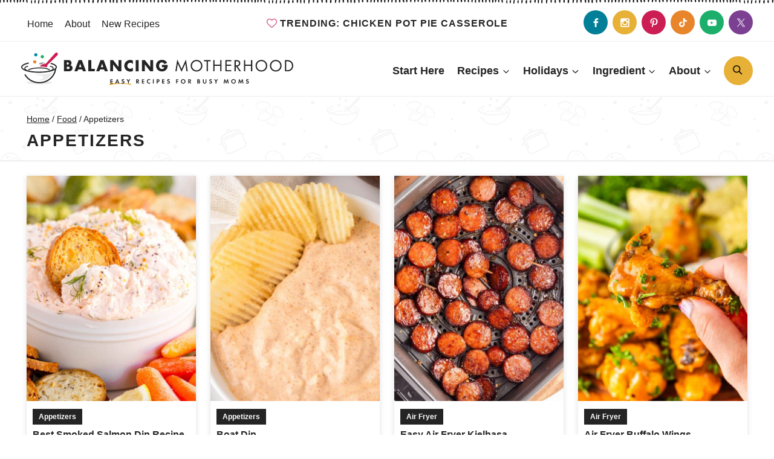

--- FILE ---
content_type: image/svg+xml
request_url: https://balancingmotherhood.com/wp-content/themes/pmdbalancekadence/images/pattern.svg
body_size: 6015
content:
<?xml version="1.0" encoding="utf-8"?>
<!-- Generator: Adobe Illustrator 27.2.0, SVG Export Plug-In . SVG Version: 6.00 Build 0)  -->
<svg version="1.1" id="Layer_1" xmlns="http://www.w3.org/2000/svg" xmlns:xlink="http://www.w3.org/1999/xlink" x="0px" y="0px"
	 viewBox="0 0 430 425" style="enable-background:new 0 0 430 425;" xml:space="preserve">
<style type="text/css">
	.st0{fill-rule:evenodd;clip-rule:evenodd;}
	.st1{fill:#010101;}
</style>
<g>
	<g>
		<g>
			<g>
				<path class="st0" d="M144.9,49.5c0.8-0.2,1.5-0.5,2.2-0.9c0.9-0.4,1.8-0.9,2.6-1.5c0.6-0.4,1.2-0.9,1.7-1.3
					c1.4-1.3,2.5-3.1,2.1-5.1c-0.4-1.6-1.6-2.9-3-3.7c-1.7-1-3.7-1.6-5.6-1.9c-0.6-0.1-1.2,0.3-1.3,1c-0.1,0.6,0.3,1.2,1,1.3
					c1.6,0.2,3.3,0.7,4.7,1.6c0.8,0.5,1.7,1.3,1.9,2.2c0.2,1.1-0.7,2.2-1.4,2.9c-0.4,0.4-0.9,0.8-1.4,1.1c-0.7,0.5-1.4,0.9-2.2,1.3
					c-0.6,0.3-1.3,0.6-1.9,0.7c-0.6,0.2-1,0.8-0.8,1.4C143.6,49.3,144.2,49.7,144.9,49.5"/>
				<path class="st0" d="M86,47.3c-0.6-0.2-1.3-0.4-1.9-0.7c-0.8-0.4-1.5-0.8-2.2-1.3c-0.5-0.3-1-0.7-1.4-1.1
					c-0.7-0.7-1.6-1.8-1.4-2.9c0.2-1,1.1-1.7,1.9-2.2c1.4-0.9,3.1-1.3,4.7-1.6c0.6-0.1,1.1-0.7,1-1.3c-0.1-0.6-0.7-1.1-1.3-1
					c-1.9,0.3-4,0.9-5.6,1.9c-1.4,0.9-2.6,2.1-3,3.7c-0.4,2,0.7,3.8,2.1,5.1c0.5,0.5,1.1,0.9,1.7,1.3c0.8,0.6,1.7,1.1,2.6,1.5
					c0.7,0.3,1.5,0.7,2.2,0.9c0.6,0.2,1.3-0.2,1.4-0.8C87,48.1,86.6,47.4,86,47.3"/>
				<path d="M160.2,41.4c-0.9,10.5-5.6,19.9-12.9,26.8c-8.1,7.7-19.2,12.5-31.4,12.5c-8,0-15.6-2.1-22.1-5.6
					C87,71.4,81.4,66,77.4,59.5c-0.4-0.7-0.2-1.7,0.5-2.1c0.7-0.4,1.7-0.2,2.1,0.5c3.6,6,8.9,11,15.2,14.4
					c6.1,3.3,13.1,5.3,20.6,5.3c11.4,0,21.8-4.4,29.3-11.6c6.2-6,10.5-13.8,11.7-22.6C158.1,42.8,159.2,42.1,160.2,41.4"/>
				<path d="M146.4,30.2c-0.8-0.2-1.2-1-1-1.8c0.2-0.8,1-1.2,1.8-1c4.5,1.3,8.1,2.8,10.6,4.6c2.7,1.9,4.2,4,4.2,6.4
					c0,4.4-5.5,8.3-14.3,10.9c-8.3,2.5-19.8,4-32.4,4c-12.6,0-24.1-1.5-32.4-4c-8.8-2.6-14.3-6.4-14.3-10.9c0-2.7,1.9-5.1,5.2-7.1
					c3.1-1.9,7.7-3.6,13.2-4.9c0.8-0.2,1.6,0.3,1.8,1.1c0.2,0.8-0.3,1.6-1.1,1.8c-5.2,1.2-9.4,2.8-12.3,4.5
					c-2.4,1.5-3.8,3.1-3.8,4.6c0,3,4.7,5.8,12.2,8.1c8.1,2.4,19.2,3.9,31.6,3.9c12.4,0,23.5-1.5,31.6-3.9c7.5-2.2,12.2-5.1,12.2-8.1
					c0-1.3-1-2.7-2.9-4C153.9,32.8,150.5,31.4,146.4,30.2"/>
			</g>
		</g>
		<path d="M88.3,46.5c-0.6,0.3-1.3,0.1-1.6-0.4c-0.3-0.6-0.1-1.3,0.4-1.6c5.9-3.3,17.9-5.2,29.5-5.2c10.8,0,21.5,1.6,26.6,5.3
			c0.5,0.4,0.7,1.1,0.3,1.6c-0.4,0.5-1.1,0.7-1.6,0.3c-4.7-3.3-14.9-4.8-25.3-4.8C105.4,41.7,93.9,43.4,88.3,46.5"/>
		<g>
			<path class="st0" d="M115.8,30.8c0-0.2,0-0.3,0-0.4c0.1-0.6,0.5-1,0.9-1.4c0.3-0.3,0.6-0.5,1-0.7c1.2-0.8,2.6-1.2,4-1.6
				c1.3-0.3,2.5-0.5,3.8-0.6c0.1,0,0.2,0,0.3,0c0.1,0,0.1,0.1,0.1,0.1c0,0.1,0,0.2,0,0.2c-0.1,0.1-0.3,0.1-0.4,0.2
				c-1.2,0.4-2.7,0.6-3.9,1.1c-1.3,0.4-2.3,1-3.4,1.7c-0.4,0.3-0.8,0.9-1.2,1.1C116.5,30.7,116.2,30.8,115.8,30.8z"/>
			<g>
				<path class="st0" d="M118.4,31.4c0-0.1-0.1-0.2-0.1-0.3c0-0.1,0.1-0.2,0.2-0.2c0.8-0.8,1.7-1.3,2.7-1.8c2-0.9,4.1-1.4,6.2-1.6
					c1.1-0.1,2.2-0.1,3.3-0.2c0.4,0,0.6,0.1,0.5,0.2c0,0.2-0.3,0.2-0.4,0.3c-0.7,0.1-1.5,0.2-2.2,0.3c-1.9,0.3-3.9,0.6-5.6,1.3
					c-1.2,0.5-2.2,1.2-3.3,1.6c-0.3,0.1-0.6,0.2-0.9,0.3C118.6,31.4,118.5,31.4,118.4,31.4z"/>
			</g>
		</g>
		<circle cx="106.7" cy="6.1" r="4.1"/>
		<circle cx="103.9" cy="24.7" r="4.1"/>
		<circle cx="123.7" cy="11.1" r="4.1"/>
		<path d="M136.5,39c-4.5-1.3-9.5-2-14.8-2l-1.6,0c-0.7,0-1.5,0-2.3,0.1c0,0,0,0,0,0c-0.1,0-0.2-0.1-0.2-0.1c0,0,0-0.1,0-0.2
			c0.4-0.6,0.8-1.2,1.5-2c2.7-3,6.5-4.8,10.5-4.8l0.2,0c0.1,0,0.2,0,0.3,0c1.5,0,3-0.7,4-1.9c10.2-12,23.5-26.5,23.6-26.6
			c0.7-0.8,1.8-1.3,2.9-1.3c1.4,0,2.7,0.8,3.5,2.1c0.8,1.5,0.5,3.4-0.8,4.6c-0.1,0.1-13.8,14.1-25.4,25c-1.2,1.1-1.8,2.8-1.6,4.5
			C136.6,37.4,136.6,38.1,136.5,39z"/>
	</g>
	<path d="M314.9,32.8c-0.4-0.2-1,0-1.2,0.4c-0.2,0.4,0,1,0.4,1.2c1.5,0.8,2.8,2,3.8,3.5c2.1,3.2,2.3,7.3,0.4,12.1
		c-0.2,0.5,0,1,0.5,1.1s1,0,1.1-0.5c2.6-6.7,1.1-11.2-0.6-13.7C318.3,35.2,316.7,33.8,314.9,32.8L314.9,32.8z"/>
	<path d="M325.4,37.2c0.4-1.7,1.2-3.3,2.4-4.6c0.3-0.3,0.3-0.9,0-1.2c-0.3-0.3-0.9-0.3-1.2,0c-1.4,1.5-2.4,3.3-2.9,5.3
		c-1.4,5.5,1.4,10.2,4,13.2c0.3,0.4,0.9,0.4,1.2,0.1c0.4-0.3,0.4-0.9,0.1-1.2C325.8,44.9,324.5,41,325.4,37.2L325.4,37.2z"/>
	<path d="M374.6,45.4c0.7-1,1.2-2.3,0.8-3.7c0-0.2-0.2-0.4-0.3-0.5c-0.1-0.1-1.5-1.3-3.3-1.7c0.6-1.1,1.1-2.4,0.7-3.8
		c-0.1-0.3-0.2-0.5-0.5-0.6c-1.2-0.7-2.8-0.6-4-0.3c0.2-1.9-0.7-3.7-0.8-3.8c-0.1-0.2-0.2-0.3-0.4-0.4c-1.3-0.7-2.7-0.5-3.8-0.1
		c-0.2-2-1.7-3.8-1.8-3.9c-0.2-0.2-0.4-0.3-0.7-0.3c-1.5-0.1-3.1,0.9-4.2,1.8c-1.2-3-3.8-3.8-5.2-3.7c-0.3,0-0.5,0.1-0.7,0.3
		c-0.1,0.1-1.9,2.3-3.4,6c-1.9,4.8-2.3,10.1-1,15.1c0.4,1.5,0,3.1-1.1,4.3c-0.4,0.4-0.8,0.7-1.3,1c-1.8-1.7-5.8-5-12.2-7.6
		c-1.8-0.7-3.1-2.3-3.4-4.3l0-0.1c-0.3-1.9,0.4-3.8,1.9-5.1c7.2-6.1,9.6-11.9,9.7-12.1c0.1-0.3,0.1-0.7-0.1-1
		c-0.8-1.1-3-2.7-6.1-1.9c0-1.4-0.1-3.3-1.2-4.4c-0.2-0.2-0.4-0.3-0.7-0.3c-0.1,0-2.5-0.1-4.2,1c-0.4-1.1-1.1-2.3-2.4-2.9
		c-0.2-0.1-0.4-0.1-0.6-0.1c-0.1,0-2,0.4-3.4,1.6c-0.5-1.1-1.3-2.4-2.5-2.9c-0.3-0.1-0.5-0.1-0.8,0c-1.3,0.6-2.1,1.9-2.7,3
		c-1.4-1.3-3.3-1.7-3.4-1.7c-0.2,0-0.4,0-0.6,0.1c-1.4,0.6-2.1,1.8-2.4,2.9c-1.7-1.1-4-1-4.2-1c-0.3,0-0.5,0.1-0.7,0.3
		c-1,1.1-1.2,3-1.2,4.4c-3.1-0.9-5.3,0.7-6.1,1.9c-0.2,0.2-0.2,0.5-0.2,0.8c0,0.1,0.6,2.9,2.6,6.4c2.6,4.5,6.6,8,11.3,10.1
		c2.3,1,3.4,3.6,2.4,6c-0.3,0.6-0.7,1.2-1.2,1.7c-3.8,3.4-6.4,7.9-7.5,12.8c-0.9,3.8-0.6,6.6-0.6,6.7c0,0.3,0.2,0.5,0.4,0.7
		c1.1,0.8,3.7,1.7,6.4,0c0.4,1.3,1.1,3.1,2.4,3.8c0.2,0.1,0.3,0.1,0.5,0.1c0.1,0,0.2,0,0.2,0c0.1,0,2.4-0.6,3.7-2.2
		c0.7,1,1.7,1.9,3.2,2.1c0.2,0,0.4,0,0.6-0.1c0.1-0.1,1.8-1,2.8-2.6c0.7,0.8,1.7,1.6,2.8,1.9c-0.1,1.2,0,2.8,0.8,4.1
		c0.1,0.2,0.3,0.3,0.4,0.4c0.1,0,1.9,0.8,3.8,0.6c-0.2,1.2-0.3,2.8,0.5,4c0.1,0.2,0.4,0.4,0.6,0.4c1.4,0.3,2.7-0.3,3.7-1
		c0.4,1.8,1.8,3.2,1.8,3.2c0.1,0.1,0.3,0.2,0.5,0.3c1.4,0.3,2.7-0.3,3.7-1c0.8,1.9,2.8,3.1,2.9,3.2c0.2,0.1,0.5,0.2,0.7,0.1
		c1.5-0.3,2.7-1.8,3.5-2.9c2.1,2.5,4.8,2.4,6.1,2c0.3-0.1,0.6-0.4,0.6-0.7c0.1-0.3,1.4-6.6-1.2-16c-0.5-1.9,0-3.9,1.3-5.3l0,0
		c1.3-1.4,3.3-2,5.1-1.6c9.2,1.9,15.3,0.3,15.5,0.2c0.3-0.1,0.6-0.3,0.7-0.7c0.4-1.3,0.3-4-2.3-6c1.1-0.8,2.5-2.1,2.7-3.6
		c0-0.3,0-0.5-0.2-0.7C377.8,48,376.5,46,374.6,45.4L374.6,45.4z M328,62.5c-0.4,0.2-0.7,0.6-0.6,1.1c0.1,0.7,0.2,2.6-0.5,3.6
		c-1.2-0.4-2.3-2-2.7-2.6c-0.3-0.5-0.9-0.6-1.4-0.4c-0.3,0.2-0.5,0.5-0.5,0.8c0,1.4-1.5,2.5-2.1,2.9c-1.5-0.4-2.3-2.7-2.3-2.7
		c-0.2-0.5-0.7-0.8-1.2-0.7c-0.4,0.1-0.7,0.5-0.7,1c0,1.4-1.8,2.2-2.6,2.5c-0.8-0.8-1.3-2.7-1.5-3.8c-0.1-0.5-0.6-0.9-1.1-0.8
		c-0.2,0-0.4,0.1-0.6,0.3c-2.1,2.1-4,1.6-4.8,1.2c-0.1-2.1,0.1-10.8,7.4-17.3c2.7-2.4,3-6.5,0.6-9.2c-0.6-0.7-1.5-1.3-2.4-1.7
		c-4.4-1.9-7.9-5-10.4-9.2c-1-1.7-1.8-3.5-2.3-5.3c0.3-0.3,0.6-0.5,1-0.6c1.1-0.5,2.5-0.4,3.9,0.3c0.5,0.3,1.1,0.1,1.3-0.4
		c0.1-0.2,0.1-0.4,0.1-0.6c-0.2-1.1-0.2-3.1,0.3-4.1c0.9,0,2.9,0.3,3.2,1.6c0.2,0.5,0.7,0.8,1.2,0.7c0.4-0.1,0.7-0.5,0.7-1
		c0,0,0-2.4,1.3-3.3c0.7,0.2,2.4,0.8,2.8,2.1c0.2,0.5,0.7,0.8,1.3,0.6c0.3-0.1,0.6-0.4,0.6-0.7c0.2-0.7,0.8-2.5,1.8-3.3
		c0.9,0.8,1.5,2.6,1.6,3.3c0.1,0.5,0.6,0.9,1.1,0.8c0.4-0.1,0.7-0.3,0.8-0.7c0.5-1.4,2.1-2,2.8-2.1c1.3,0.8,1.3,3.3,1.4,3.3
		c0,0.6,0.4,1,1,1c0.4,0,0.8-0.3,1-0.7c0.4-1.3,2.3-1.6,3.2-1.6c0.5,1,0.5,3,0.3,4.1c-0.1,0.5,0.3,1.1,0.8,1.1c0.2,0,0.4,0,0.6-0.1
		c2.6-1.3,4.1-0.4,4.8,0.2c-0.8,1.5-3.4,6.1-8.9,10.8c-2,1.7-2.9,4.3-2.5,6.9l0,0.1c0.4,2.6,2.2,4.8,4.6,5.8
		c6.9,2.9,10.9,6.6,12.1,7.8c-0.2,0.3-0.4,0.6-0.6,0.8c-0.9,0.8-2.2,1.1-3.9,0.8c-0.5-0.1-1.1,0.3-1.2,0.8c0,0.2,0,0.4,0.1,0.6
		c0.5,1,1.1,2.9,0.9,4c-0.9,0.2-2.8,0.6-3.6-0.6c-0.3-0.5-0.9-0.6-1.4-0.3c-0.4,0.2-0.5,0.7-0.4,1.1c0,0,0.7,2.4-0.3,3.5
		c-0.7,0-2.5-0.1-3.4-1.2C328.9,62.5,328.4,62.4,328,62.5L328,62.5z M373,51.6c-0.5,0.3-0.7,0.9-0.4,1.4c0.1,0.2,0.3,0.3,0.5,0.4
		c2.6,1.2,2.8,3,2.8,3.9c-1.7,0.3-6.9,1.1-14-0.4c-2.6-0.5-5.2,0.3-7,2.2l0,0c-1.8,1.9-2.5,4.6-1.8,7.2c2,7.2,1.5,12.6,1.3,14.4
		c-0.9,0.1-2.7,0-4.1-2.6c-0.3-0.5-0.9-0.7-1.3-0.4c-0.2,0.1-0.3,0.3-0.4,0.4c-0.4,0.9-1.5,2.6-2.6,3.2c-0.7-0.5-2.2-1.9-1.8-3.2
		c0.2-0.5-0.1-1.1-0.6-1.3c-0.4-0.1-0.9,0-1.1,0.4c0,0-1.4,2-3,1.9c-0.5-0.6-1.5-2-1.1-3.4c0.1-0.5-0.2-1.1-0.7-1.2
		c-0.4-0.1-0.7,0-1,0.3c-0.5,0.5-1.9,1.7-3.1,1.8c-0.4-1.2,0.2-3.1,0.4-3.7c0.2-0.5,0-1.1-0.6-1.3c-0.3-0.1-0.7-0.1-1,0.1
		c-1.2,0.9-2.9,0.4-3.6,0.1c-0.6-1.3-0.3-3.1-0.1-3.9c0.4-0.8,0.7-1.6,0.7-2.5c1.7,0.8,3.6,0.6,3.7,0.5c0.2,0,0.4-0.1,0.5-0.2
		c1.1-1,1.4-2.3,1.5-3.5c1.9,0.5,4.1-0.3,4.3-0.3c0.2-0.1,0.4-0.3,0.6-0.5c0.6-1.4,0.2-3.2-0.2-4.5c3.3-0.1,4.9-2.3,5.3-3.6
		c0.1-0.2,0.1-0.4,0-0.6c2.5-1.5,3.7-4.5,3-7.3c-1.2-4.6-0.9-9.3,0.9-13.8c0.7-1.8,1.7-3.5,2.8-5.1c0.4,0.1,0.8,0.2,1.1,0.4
		c1.1,0.6,1.8,1.7,2.1,3.3c0.1,0.5,0.6,0.9,1.2,0.8c0.2,0,0.4-0.1,0.5-0.3c0.8-0.8,2.3-2.1,3.4-2.3c0.5,0.7,1.5,2.4,0.7,3.5
		c-0.3,0.4-0.2,1.1,0.2,1.4c0.4,0.3,0.8,0.2,1.2,0c0,0,2-1.5,3.4-1c0.3,0.7,0.8,2.4,0.1,3.6c-0.3,0.5-0.2,1.1,0.3,1.4
		c0.3,0.2,0.7,0.2,1,0.1c0.6-0.3,2.5-0.9,3.7-0.6c0,1.2-1.2,2.7-1.6,3.2c-0.4,0.4-0.3,1,0.1,1.4c0.3,0.2,0.7,0.3,1,0.2
		c1.4-0.5,2.9,0.5,3.4,0.9c0.1,1.5-1.7,3.1-1.8,3.1c-0.4,0.3-0.5,1-0.2,1.4c0.3,0.3,0.7,0.5,1.2,0.3c1.3-0.5,2.7,0.9,3.3,1.6
		C375.5,49.9,374,51.1,373,51.6L373,51.6z"/>
	<path d="M350.7,48.6c0.5-1.8,0.6-3.7,0.3-5.6c-0.1-0.5-0.6-0.8-1.1-0.7c-0.5,0.1-0.8,0.6-0.7,1c0.3,1.6,0.2,3.2-0.3,4.7
		c-1,3.5-3.6,6-7.8,7.6c-0.5,0.2-0.7,0.7-0.5,1.1s0.7,0.7,1.1,0.5l0,0C347.7,55.2,349.9,51.4,350.7,48.6z"/>
	<path d="M359.3,51.4c-2-0.2-4.1,0.2-6,1c-5.1,2.3-7.2,7.4-7.9,11.2c-0.1,0.5,0.2,0.9,0.7,1c0.1,0,0.1,0,0.2,0
		c0.4,0,0.8-0.3,0.9-0.7c1-5,3.3-8.4,6.8-10c1.6-0.7,3.4-1,5.1-0.9c0.5,0.1,0.9-0.3,1-0.8C360.1,51.9,359.8,51.5,359.3,51.4
		L359.3,51.4z"/>
	<g>
		<path d="M80.8,197.1c-0.3-1.2-1.4-2-2.5-2c-11.5-0.7-13.9-6.5-14.4-9c-0.2-1.3-1.3-2.2-2.6-2.3c-0.7,0-1.4-0.1-2.1-0.2
			c-2.2-14.4-14.6-25.1-29.3-25.1c-16.3,0-29.6,13.3-29.6,29.6c0,10.6,5.7,20.4,14.9,25.7c3.4,15.4,17.2,26.5,33,26.5
			c18.7,0,33.9-15.2,33.9-33.9C82.1,203.2,81.6,200.1,80.8,197.1L80.8,197.1z M3.1,188.1c0-14.8,12-26.8,26.8-26.8
			c12.9,0,23.8,9.1,26.3,21.5c-4.5-1.8-6.9-5.4-8.1-8.3c-0.5-1.1-1.6-1.8-2.9-1.7c-17.3,1.5-30.9,16.3-30.9,33.7
			c0,1.2,0.1,2.4,0.2,3.6C7.4,205.1,3.1,196.9,3.1,188.1z M48.2,237.4c-14.7,0-27.5-10.5-30.4-24.8c-0.4-2-0.6-4.1-0.6-6.2
			c0-15.9,12.4-29.5,28.3-30.9c1.6,4,5,9,12,10.6c0,0,0,0,0,0c0,0,0,0,0.1,0c1.1,0.3,2.3,0.4,3.5,0.5c0.6,3.1,3.5,10.4,17,11.2
			c0.8,2.8,1.2,5.6,1.2,8.5C79.3,223.5,65.3,237.4,48.2,237.4z"/>
		<path d="M66.6,197.9c-3.1,0-5.6,2.5-5.6,5.6c0,3.1,2.5,5.6,5.6,5.6c3.1,0,5.6-2.5,5.6-5.6C72.2,200.5,69.7,197.9,66.6,197.9z
			 M66.6,206.4c-1.6,0-2.8-1.3-2.8-2.8c0-1.6,1.3-2.8,2.8-2.8s2.8,1.3,2.8,2.8C69.4,205.1,68.1,206.4,66.6,206.4z"/>
		<path d="M42.6,193.7c0-3.1-2.5-5.6-5.6-5.6s-5.6,2.5-5.6,5.6c0,3.1,2.5,5.6,5.6,5.6S42.6,196.8,42.6,193.7z M34.1,193.7
			c0-1.6,1.3-2.8,2.8-2.8c1.6,0,2.8,1.3,2.8,2.8c0,1.6-1.3,2.8-2.8,2.8C35.4,196.5,34.1,195.3,34.1,193.7z"/>
		<path d="M46.8,203.6c-2.3,0-4.2,1.9-4.2,4.2c0,2.3,1.9,4.2,4.2,4.2c2.3,0,4.2-1.9,4.2-4.2C51,205.5,49.1,203.6,46.8,203.6z
			 M46.8,209.2c-0.8,0-1.4-0.6-1.4-1.4c0-0.8,0.6-1.4,1.4-1.4s1.4,0.6,1.4,1.4C48.2,208.6,47.6,209.2,46.8,209.2z"/>
		<path d="M21.4,175.4c2.3,0,4.2-1.9,4.2-4.2c0-2.3-1.9-4.2-4.2-4.2s-4.2,1.9-4.2,4.2C17.2,173.5,19.1,175.4,21.4,175.4z
			 M21.4,169.7c0.8,0,1.4,0.6,1.4,1.4s-0.6,1.4-1.4,1.4s-1.4-0.6-1.4-1.4S20.7,169.7,21.4,169.7z"/>
		<path d="M58.1,214.9c-2.3,0-4.2,1.9-4.2,4.2s1.9,4.2,4.2,4.2c2.3,0,4.2-1.9,4.2-4.2S60.4,214.9,58.1,214.9z M58.1,220.5
			c-0.8,0-1.4-0.6-1.4-1.4s0.6-1.4,1.4-1.4s1.4,0.6,1.4,1.4S58.9,220.5,58.1,220.5z"/>
		<path d="M41.2,219.1c-3.1,0-5.6,2.5-5.6,5.6c0,3.1,2.5,5.6,5.6,5.6s5.6-2.5,5.6-5.6C46.8,221.6,44.3,219.1,41.2,219.1z
			 M41.2,227.6c-1.6,0-2.8-1.3-2.8-2.8c0-1.6,1.3-2.8,2.8-2.8c1.6,0,2.8,1.3,2.8,2.8C44,226.3,42.7,227.6,41.2,227.6z"/>
		<circle cx="53.9" cy="195.1" r="1.4"/>
		<circle cx="32.7" cy="169.7" r="1.4"/>
		<circle cx="8.7" cy="182.4" r="1.4"/>
		<circle cx="29.9" cy="207.8" r="1.4"/>
		<circle cx="17.2" cy="181" r="1.4"/>
		<circle cx="13" cy="189.5" r="1.4"/>
	</g>
	<path d="M324,172.9c-0.6,8.4,2.1,16.8,7.5,23.3c6.4,7.7,15.6,12.2,24.6,12c5.5,0,10.7,2.4,14.2,6.7l0.9,1.1l0,0
		c0.7,0.8,1.7,1.2,2.7,1l6.2,7.6c-2.2,3-2,7.2,0.4,10c2.6,3.4,7.4,4.1,10.8,1.6c1.3-1.1,2.1-2.5,2.4-4.2c1.7,0,3.3-0.5,4.6-1.5
		c3.1-2.9,3.4-7.8,0.5-10.9c-2.3-3-6.3-3.9-9.7-2.4l-6.2-7.5c0.4-1,0.2-2.1-0.4-2.9l-0.9-1.1c-3.5-4.2-5-9.8-3.9-15.2
		c1.9-8.8-0.7-18.7-7.1-26.4c-10.5-12.7-27.8-15.8-38.5-6.9C327.4,161,324.5,166.8,324,172.9L324,172.9z M387.8,219.8
		c0.5,0.6,1.3,0.7,1.9,0.2c2.3-1.6,5.4-1,7,1.2c1.9,2,1.8,5.2-0.2,7.1c-1.1,0.8-2.5,1.1-3.8,0.8c-0.4-0.1-0.8,0-1.2,0.3
		c-0.3,0.3-0.5,0.7-0.5,1.1c0.1,1.4-0.5,2.7-1.5,3.5c-2.3,1.6-5.4,1-7-1.2c-1.9-2-1.8-5.2,0.2-7.1c0.6-0.5,0.7-1.3,0.2-1.9l-6.7-8.2
		l4.8-4L387.8,219.8z M368.6,165.7c5,5.9,7.5,13.5,7,21.3c-0.1,1-0.2,1.9-0.5,2.9c-1.3,6.2,0.4,12.7,4.4,17.5l0.9,1.1
		c0,0.1,0,0.2,0,0.2l-6.9,5.7c-0.1,0.1-0.2,0.1-0.2,0c0,0,0,0,0,0l-0.9-1.1c-4-4.9-10-7.8-16.3-7.7c-8.2,0.2-16.5-3.9-22.4-11
		c-9.5-11.6-9.4-27.4,0.2-35.3C343.5,151.2,359.1,154.2,368.6,165.7L368.6,165.7z"/>
	<path d="M349.6,161.7l1.4,0.1c0.7,0.1,1.4-0.5,1.5-1.2s-0.5-1.4-1.2-1.5l-1.4-0.1c-0.7-0.1-1.4,0.5-1.5,1.2
		S348.9,161.6,349.6,161.7z"/>
	<path d="M353.4,164.8c-0.1,0.7,0.5,1.4,1.2,1.5l1.4,0.1c0.7,0.1,1.4-0.5,1.5-1.2c0.1-0.7-0.5-1.4-1.2-1.5l-1.4-0.1
		C354.2,163.5,353.5,164,353.4,164.8z"/>
	<path d="M342.6,163.7c-0.1,0.7,0.5,1.4,1.2,1.5l1.4,0.1c0.7,0.1,1.4-0.5,1.5-1.2s-0.5-1.4-1.2-1.5l-1.4-0.1
		C343.3,162.4,342.7,163,342.6,163.7z"/>
	<ellipse cx="425.9" cy="63.9" rx="3.1" ry="3.2"/>
	<ellipse cx="68.2" cy="142.1" rx="5.1" ry="5.2"/>
	<ellipse cx="271.5" cy="185.3" rx="3.1" ry="3.2"/>
	<ellipse cx="265.9" cy="289.5" rx="5.1" ry="5.2"/>
	<ellipse cx="151.7" cy="184" rx="3.1" ry="3.2"/>
	<ellipse cx="378.3" cy="134.3" rx="5.1" ry="5.2"/>
	<ellipse cx="260.5" cy="25.1" rx="3.1" ry="3.2"/>
	<ellipse cx="162" cy="121.7" rx="4.1" ry="4.2"/>
	<ellipse cx="416.1" cy="288.7" rx="3.1" ry="3.2"/>
	<ellipse cx="29.3" cy="16.8" rx="5.1" ry="5.2"/>
	<ellipse cx="5.4" cy="97.1" rx="3.1" ry="3.2"/>
	<ellipse cx="73.8" cy="277.6" rx="5.1" ry="5.2"/>
	<ellipse cx="335.4" cy="243.7" rx="3.1" ry="3.2"/>
	<path class="st1" d="M216.4,214.3c-2.2,0.1-4.1,1-5.6,2.6c-26,28.9-24.6,26.9-25,28.5l-27.2,7.7c-15.9,4.5-21.3,24.3-10,36.2
		c0,0,0.5,0.5,0.4,0.4c11.8,11.8,32.1,6.6,36.6-9.5l5.6-20c0.2-0.8-0.2-1.7-1.1-1.9c-0.8-0.2-1.7,0.2-1.9,1.1l-5.6,20
		c-3.2,11.4-16.2,17.2-26.8,11.7c12.7-0.1,22.1-9.5,27-21.1c0.3-0.8,0-1.7-0.8-2c-0.8-0.3-1.7,0-2,0.8c-5,11.8-14.3,20.4-27,19.1
		l32.7-32.7c0.6-0.6,0.6-1.6,0-2.2c-0.6-0.6-1.6-0.6-2.2,0L151,285.6c-1.4-13.5,8.6-23.1,21.2-27.8c0.8-0.3,1.2-1.2,0.9-2
		c-0.3-0.8-1.2-1.2-2-0.9c-12.6,4.7-23.2,14.3-23.3,27.8c-5.5-10.6,0.3-23.6,11.7-26.8l26.5-7.5c0.5,1.2,1.1,1.7,2.6,3.2
		c1.9,1.9,4.8,1.9,6.8,0.2l26.6-24C227.2,223.1,223.7,214.1,216.4,214.3L216.4,214.3z M219.8,225.6l-26.6,24
		c-0.7,0.7-1.9,0.6-2.6-0.1l-1.4-1.4c-0.7-0.7-0.7-1.8-0.1-2.6l24-26.6c1.8-2,5-2.1,6.9-0.2C221.9,220.6,221.8,223.8,219.8,225.6
		L219.8,225.6z M217.2,221.5c0.6,0.6,0.6,1.6,0,2.2c-1.7,1.7-1.9,2.1-2.8,2.1c-1.3,0-2-1.6-1.1-2.6l1.7-1.7
		C215.6,220.9,216.6,220.9,217.2,221.5L217.2,221.5z"/>
	<g>
		<g>
			<g>
				<path class="st1" d="M225.3,97.5c0-0.9-0.1-1.8-0.5-2.7c-1.4-3-4.9-4.3-7.8-2.9c-3,1.4-4.3,4.9-2.9,7.8c0.4,0.8,1,1.6,1.7,2.1
					c-12.5,6.5-22.8,15.2-20.1,20.9c0.4,0.8,1.4,1.2,2.2,0.8c0.1,0,0.1-0.1,0.2-0.1l55.4-25.5c0.8-0.4,1.2-1.4,0.8-2.2
					C251.7,90.1,238.5,92.2,225.3,97.5z M218.5,94.9c1.3-0.6,2.7,0,3.3,1.2c0.6,1.3,0,2.7-1.2,3.3c-1.3,0.6-2.7,0-3.3-1.2
					C216.7,97,217.2,95.5,218.5,94.9z M199.1,119.4c1.7-3.9,9.7-10.8,22.8-16.9l0,0.1c13.2-6.1,23.7-7.6,27.6-6.4L199.1,119.4z"/>
			</g>
		</g>
		<g>
			<g>
				<path class="st1" d="M206.8,128.5c-0.8,0.4-1.2,1.4-0.8,2.2l7.6,16.5c0.4,0.8,1.4,1.2,2.2,0.8s1.2-1.4,0.8-2.2l-7.6-16.5
					C208.7,128.5,207.7,128.1,206.8,128.5z"/>
			</g>
		</g>
		<g>
			<g>
				<path class="st1" d="M264.3,102.6l-5.7,2.6l-2-4.4c-0.4-0.8-1.4-1.2-2.2-0.8l-55.4,25.5c-0.8,0.4-1.2,1.4-0.8,2.2l2,4.4
					l-5.8,2.6c-0.8,0.4-1.2,1.4-0.8,2.2c0.4,0.8,1.4,1.2,2.2,0.8l5.8-2.7l10.4,22.7c3.1,6.8,9.1,7,13.7,4.9l39.8-18.3
					c6.8-3.1,7-9,5-13.4l-10.4-22.7l5.8-2.7c0.8-0.4,1.2-1.4,0.8-2.2C266.2,102.5,265.2,102.2,264.3,102.6z M267.4,132.3
					c1.3,2.8,1.7,6.6-3.3,9l-39.9,18.4c-2.4,1.1-6.7,2.1-9.2-3.2l-13.1-28.6l52.4-24.1L267.4,132.3z"/>
			</g>
		</g>
	</g>
	<g>
		<g>
			<g>
				<path class="st0" d="M96.4,374.2c0.8-0.2,1.5-0.5,2.2-0.9c0.9-0.4,1.8-0.9,2.6-1.5c0.6-0.4,1.2-0.9,1.7-1.3
					c1.4-1.3,2.5-3.1,2.1-5.1c-0.4-1.6-1.6-2.9-3-3.7c-1.7-1-3.7-1.6-5.6-1.9c-0.6-0.1-1.2,0.3-1.3,1c-0.1,0.6,0.3,1.2,1,1.3
					c1.6,0.2,3.3,0.7,4.7,1.6c0.8,0.5,1.7,1.3,1.9,2.2c0.2,1.1-0.7,2.2-1.4,2.9c-0.4,0.4-0.9,0.8-1.4,1.1c-0.7,0.5-1.4,0.9-2.2,1.3
					c-0.6,0.3-1.3,0.6-1.9,0.7c-0.6,0.2-1,0.8-0.8,1.4C95.1,374,95.8,374.4,96.4,374.2"/>
				<path class="st0" d="M37.5,372c-0.6-0.2-1.3-0.4-1.9-0.7c-0.8-0.4-1.5-0.8-2.2-1.3c-0.5-0.3-1-0.7-1.4-1.1
					c-0.7-0.7-1.6-1.8-1.4-2.9c0.2-1,1.1-1.7,1.9-2.2c1.4-0.9,3.1-1.3,4.7-1.6c0.6-0.1,1.1-0.7,1-1.3c-0.1-0.6-0.7-1.1-1.3-1
					c-1.9,0.3-4,0.9-5.6,1.9c-1.4,0.9-2.6,2.1-3,3.7c-0.4,2,0.7,3.8,2.1,5.1c0.5,0.5,1.1,0.9,1.7,1.3c0.8,0.6,1.7,1.1,2.6,1.5
					c0.7,0.3,1.5,0.7,2.2,0.9c0.6,0.2,1.3-0.2,1.4-0.8C38.5,372.8,38.2,372.1,37.5,372"/>
				<path d="M111.7,366.1c-0.9,10.5-5.6,19.9-12.9,26.8c-8.1,7.7-19.2,12.5-31.4,12.5c-8,0-15.6-2.1-22.1-5.6
					c-6.8-3.7-12.4-9.1-16.3-15.6c-0.4-0.7-0.2-1.7,0.5-2.1c0.7-0.4,1.7-0.2,2.1,0.5c3.6,6,8.9,11,15.2,14.4
					c6.1,3.3,13.1,5.3,20.6,5.3c11.4,0,21.8-4.4,29.3-11.6c6.2-6,10.5-13.8,11.7-22.6C109.6,367.5,110.8,366.9,111.7,366.1"/>
				<path d="M97.9,354.9c-0.8-0.2-1.2-1-1-1.8c0.2-0.8,1-1.2,1.8-1c4.5,1.3,8.1,2.8,10.6,4.6c2.7,1.9,4.2,4,4.2,6.4
					c0,4.4-5.5,8.3-14.3,10.9c-8.3,2.5-19.8,4-32.4,4c-12.6,0-24.1-1.5-32.4-4c-8.8-2.6-14.3-6.4-14.3-10.9c0-2.7,1.9-5.1,5.2-7.1
					c3.1-1.9,7.7-3.6,13.2-4.9c0.8-0.2,1.6,0.3,1.8,1.1c0.2,0.8-0.3,1.6-1.1,1.8c-5.2,1.2-9.4,2.8-12.3,4.5
					c-2.4,1.5-3.8,3.1-3.8,4.6c0,3,4.7,5.8,12.2,8.1c8.1,2.4,19.2,3.9,31.6,3.9c12.4,0,23.5-1.5,31.6-3.9c7.5-2.2,12.2-5.1,12.2-8.1
					c0-1.3-1-2.7-2.9-4C105.4,357.5,102.1,356.1,97.9,354.9"/>
			</g>
		</g>
		<path d="M39.9,371.3c-0.6,0.3-1.3,0.1-1.6-0.4c-0.3-0.6-0.1-1.3,0.4-1.6c5.9-3.3,17.9-5.2,29.5-5.2c10.8,0,21.5,1.6,26.6,5.3
			c0.5,0.4,0.7,1.1,0.3,1.6c-0.4,0.5-1.1,0.7-1.6,0.3c-4.7-3.3-14.9-4.8-25.3-4.8C56.9,366.4,45.4,368.1,39.9,371.3"/>
		<g>
			<path class="st0" d="M67.3,355.5c0-0.2,0-0.3,0-0.4c0.1-0.6,0.5-1,0.9-1.4c0.3-0.3,0.6-0.5,1-0.7c1.2-0.8,2.6-1.2,4-1.6
				c1.3-0.3,2.5-0.5,3.8-0.6c0.1,0,0.2,0,0.3,0c0.1,0,0.1,0.1,0.1,0.1c0,0.1,0,0.2,0,0.2c-0.1,0.1-0.3,0.1-0.4,0.2
				c-1.2,0.4-2.7,0.6-3.9,1.1c-1.3,0.4-2.3,1-3.4,1.7c-0.4,0.3-0.8,0.9-1.2,1.1C68.1,355.4,67.8,355.6,67.3,355.5z"/>
			<g>
				<path class="st0" d="M69.9,356.2c0-0.1-0.1-0.2-0.1-0.3c0-0.1,0.1-0.2,0.2-0.2c0.8-0.8,1.7-1.3,2.7-1.8c2-0.9,4.1-1.4,6.2-1.6
					c1.1-0.1,2.2-0.1,3.3-0.2c0.4,0,0.6,0.1,0.5,0.2c0,0.2-0.3,0.2-0.4,0.3c-0.7,0.1-1.5,0.2-2.2,0.3c-1.9,0.3-3.9,0.6-5.6,1.3
					c-1.2,0.5-2.2,1.2-3.3,1.6c-0.3,0.1-0.6,0.2-0.9,0.3C70.2,356.2,70.1,356.1,69.9,356.2z"/>
			</g>
		</g>
		<circle cx="58.2" cy="330.8" r="4.1"/>
		<circle cx="55.5" cy="349.4" r="4.1"/>
		<circle cx="75.2" cy="335.8" r="4.1"/>
		<path d="M88,363.7c-4.5-1.3-9.5-2-14.8-2l-1.6,0c-0.7,0-1.5,0-2.3,0.1c0,0,0,0,0,0c-0.1,0-0.2-0.1-0.2-0.1c0,0,0-0.1,0-0.2
			c0.4-0.6,0.8-1.2,1.5-2c2.7-3,6.5-4.8,10.5-4.8l0.2,0c0.1,0,0.2,0,0.3,0c1.5,0,3-0.7,4-1.9c10.2-12,23.5-26.5,23.6-26.6
			c0.7-0.8,1.8-1.3,2.9-1.3c1.4,0,2.7,0.8,3.5,2.1c0.8,1.5,0.5,3.4-0.8,4.6c-0.1,0.1-13.8,14.1-25.4,25c-1.2,1.1-1.8,2.8-1.6,4.5
			C88.1,362.1,88.2,362.8,88,363.7z"/>
	</g>
	<path d="M266.4,357.5c-0.4-0.2-1,0-1.2,0.4s0,1,0.4,1.2c1.5,0.8,2.8,2,3.8,3.5c2.1,3.2,2.3,7.3,0.4,12.1c-0.2,0.5,0,1,0.5,1.1
		c0.5,0.2,1,0,1.1-0.5c2.6-6.7,1.1-11.2-0.6-13.7C269.8,359.9,268.3,358.5,266.4,357.5L266.4,357.5z"/>
	<path d="M277,361.9c0.4-1.7,1.2-3.3,2.4-4.6c0.3-0.3,0.3-0.9,0-1.2c-0.3-0.3-0.9-0.3-1.2,0c-1.4,1.5-2.4,3.3-2.9,5.3
		c-1.4,5.5,1.4,10.2,4,13.2c0.3,0.4,0.9,0.4,1.2,0.1c0.4-0.3,0.4-0.9,0.1-1.2C277.3,369.6,276.1,365.7,277,361.9L277,361.9z"/>
	<path d="M326.1,370.1c0.7-1,1.2-2.3,0.8-3.7c0-0.2-0.2-0.4-0.3-0.5c-0.1-0.1-1.5-1.3-3.3-1.7c0.6-1.1,1.1-2.4,0.7-3.8
		c-0.1-0.3-0.2-0.5-0.5-0.6c-1.2-0.7-2.8-0.6-4-0.3c0.2-1.9-0.7-3.7-0.8-3.8c-0.1-0.2-0.2-0.3-0.4-0.4c-1.3-0.7-2.7-0.5-3.8-0.1
		c-0.2-2-1.7-3.8-1.8-3.9c-0.2-0.2-0.4-0.3-0.7-0.3c-1.5-0.1-3.1,0.9-4.2,1.8c-1.2-3-3.8-3.8-5.2-3.7c-0.3,0-0.5,0.1-0.7,0.3
		c-0.1,0.1-1.9,2.3-3.4,6c-1.9,4.8-2.3,10.1-1,15.1c0.4,1.5,0,3.1-1.1,4.3c-0.4,0.4-0.8,0.7-1.3,1c-1.8-1.7-5.8-5-12.2-7.6
		c-1.8-0.7-3.1-2.3-3.4-4.3l0-0.1c-0.3-1.9,0.4-3.8,1.9-5.1c7.2-6.1,9.6-11.9,9.7-12.1c0.1-0.3,0.1-0.7-0.1-1
		c-0.8-1.1-3-2.7-6.1-1.9c0-1.4-0.1-3.3-1.2-4.4c-0.2-0.2-0.4-0.3-0.7-0.3c-0.1,0-2.5-0.1-4.2,1c-0.4-1.1-1.1-2.3-2.4-2.9
		c-0.2-0.1-0.4-0.1-0.6-0.1c-0.1,0-2,0.4-3.4,1.6c-0.5-1.1-1.3-2.4-2.5-2.9c-0.3-0.1-0.5-0.1-0.8,0c-1.3,0.6-2.1,1.9-2.7,3
		c-1.4-1.3-3.3-1.7-3.4-1.7c-0.2,0-0.4,0-0.6,0.1c-1.4,0.6-2.1,1.8-2.4,2.9c-1.7-1.1-4-1-4.2-1c-0.3,0-0.5,0.1-0.7,0.3
		c-1,1.1-1.2,3-1.2,4.4c-3.1-0.9-5.3,0.7-6.1,1.9c-0.2,0.2-0.2,0.5-0.2,0.8c0,0.1,0.6,2.9,2.6,6.4c2.6,4.5,6.6,8,11.3,10.1
		c2.3,1,3.4,3.6,2.4,6c-0.3,0.6-0.7,1.2-1.2,1.7c-3.8,3.4-6.4,7.9-7.5,12.8c-0.9,3.8-0.6,6.6-0.6,6.7c0,0.3,0.2,0.5,0.4,0.7
		c1.1,0.8,3.7,1.7,6.4,0c0.4,1.3,1.1,3.1,2.4,3.8c0.2,0.1,0.3,0.1,0.5,0.1c0.1,0,0.2,0,0.2,0c0.1,0,2.4-0.6,3.7-2.2
		c0.7,1,1.7,1.9,3.2,2.1c0.2,0,0.4,0,0.6-0.1c0.1-0.1,1.8-1,2.8-2.6c0.7,0.8,1.7,1.6,2.8,1.9c-0.1,1.2,0,2.8,0.8,4.1
		c0.1,0.2,0.3,0.3,0.4,0.4c0.1,0,1.9,0.8,3.8,0.6c-0.2,1.2-0.3,2.8,0.5,4c0.1,0.2,0.4,0.4,0.6,0.4c1.4,0.3,2.7-0.3,3.7-1
		c0.4,1.8,1.8,3.2,1.8,3.2c0.1,0.1,0.3,0.2,0.5,0.3c1.4,0.3,2.7-0.3,3.7-1c0.8,1.9,2.8,3.1,2.9,3.2c0.2,0.1,0.5,0.2,0.7,0.1
		c1.5-0.3,2.7-1.8,3.5-2.9c2.1,2.5,4.8,2.4,6.1,2c0.3-0.1,0.6-0.4,0.6-0.7c0.1-0.3,1.4-6.6-1.2-16c-0.5-1.9,0-3.9,1.3-5.3l0,0
		c1.3-1.4,3.3-2,5.1-1.6c9.2,1.9,15.3,0.3,15.5,0.2c0.3-0.1,0.6-0.3,0.7-0.7c0.4-1.3,0.3-4-2.3-6c1.1-0.8,2.5-2.1,2.7-3.6
		c0-0.3,0-0.5-0.2-0.7C329.4,372.7,328,370.8,326.1,370.1L326.1,370.1z M279.5,387.3c-0.4,0.2-0.7,0.6-0.6,1.1
		c0.1,0.7,0.2,2.6-0.5,3.6c-1.2-0.4-2.3-2-2.7-2.6c-0.3-0.5-0.9-0.6-1.4-0.4c-0.3,0.2-0.5,0.5-0.5,0.8c0,1.4-1.5,2.5-2.1,2.9
		c-1.5-0.4-2.3-2.7-2.3-2.7c-0.2-0.5-0.7-0.8-1.2-0.7c-0.4,0.1-0.7,0.5-0.7,1c0,1.4-1.8,2.2-2.6,2.5c-0.8-0.8-1.3-2.7-1.5-3.8
		c-0.1-0.5-0.6-0.9-1.1-0.8c-0.2,0-0.4,0.1-0.6,0.3c-2.1,2.1-4,1.6-4.8,1.2c-0.1-2.1,0.1-10.8,7.4-17.3c2.7-2.4,3-6.5,0.6-9.2
		c-0.6-0.7-1.5-1.3-2.4-1.7c-4.4-1.9-7.9-5-10.4-9.2c-1-1.7-1.8-3.5-2.3-5.3c0.3-0.3,0.6-0.5,1-0.6c1.1-0.5,2.5-0.4,3.9,0.3
		c0.5,0.3,1.1,0.1,1.3-0.4c0.1-0.2,0.1-0.4,0.1-0.6c-0.2-1.1-0.2-3.1,0.3-4.1c0.9,0,2.9,0.3,3.2,1.6c0.2,0.5,0.7,0.8,1.2,0.7
		c0.4-0.1,0.7-0.5,0.7-1c0,0,0-2.4,1.3-3.3c0.7,0.2,2.4,0.8,2.8,2.1c0.2,0.5,0.7,0.8,1.3,0.6c0.3-0.1,0.6-0.4,0.6-0.7
		c0.2-0.7,0.8-2.5,1.8-3.3c0.9,0.8,1.5,2.6,1.6,3.3c0.1,0.5,0.6,0.9,1.1,0.8c0.4-0.1,0.7-0.3,0.8-0.7c0.5-1.4,2.1-2,2.8-2.1
		c1.3,0.8,1.3,3.3,1.4,3.3c0,0.6,0.4,1,1,1c0.4,0,0.8-0.3,1-0.7c0.4-1.3,2.3-1.6,3.2-1.6c0.5,1,0.5,3,0.3,4.1
		c-0.1,0.5,0.3,1.1,0.8,1.1c0.2,0,0.4,0,0.6-0.1c2.6-1.3,4.1-0.4,4.8,0.2c-0.8,1.5-3.4,6.1-8.9,10.8c-2,1.7-2.9,4.3-2.5,6.9l0,0.1
		c0.4,2.6,2.2,4.8,4.6,5.8c6.9,2.9,10.9,6.6,12.1,7.8c-0.2,0.3-0.4,0.6-0.6,0.8c-0.9,0.8-2.2,1.1-3.9,0.8c-0.5-0.1-1.1,0.3-1.2,0.8
		c0,0.2,0,0.4,0.1,0.6c0.5,1,1.1,2.9,0.9,4c-0.9,0.2-2.8,0.6-3.6-0.6c-0.3-0.5-0.9-0.6-1.4-0.3c-0.4,0.2-0.5,0.7-0.4,1.1
		c0,0,0.7,2.4-0.3,3.5c-0.7,0-2.5-0.1-3.4-1.2C280.4,387.2,280,387.1,279.5,387.3L279.5,387.3z M324.5,376.3
		c-0.5,0.3-0.7,0.9-0.4,1.4c0.1,0.2,0.3,0.3,0.5,0.4c2.6,1.2,2.8,3,2.8,3.9c-1.7,0.3-6.9,1.1-14-0.4c-2.6-0.5-5.2,0.3-7,2.2l0,0
		c-1.8,1.9-2.5,4.6-1.8,7.2c2,7.2,1.5,12.6,1.3,14.4c-0.9,0.1-2.7,0-4.1-2.6c-0.3-0.5-0.9-0.7-1.3-0.4c-0.2,0.1-0.3,0.3-0.4,0.4
		c-0.4,0.9-1.5,2.6-2.6,3.2c-0.7-0.5-2.2-1.9-1.8-3.2c0.2-0.5-0.1-1.1-0.6-1.3c-0.4-0.1-0.9,0-1.1,0.4c0,0-1.4,2-3,1.9
		c-0.5-0.6-1.5-2-1.1-3.4c0.1-0.5-0.2-1.1-0.7-1.2c-0.4-0.1-0.7,0-1,0.3c-0.5,0.5-1.9,1.7-3.1,1.8c-0.4-1.2,0.2-3.1,0.4-3.7
		c0.2-0.5,0-1.1-0.6-1.3c-0.3-0.1-0.7-0.1-1,0.1c-1.2,0.9-2.9,0.4-3.6,0.1c-0.6-1.3-0.3-3.1-0.1-3.9c0.4-0.8,0.7-1.6,0.7-2.5
		c1.7,0.8,3.6,0.6,3.7,0.5c0.2,0,0.4-0.1,0.5-0.2c1.1-1,1.4-2.3,1.5-3.5c1.9,0.5,4.1-0.3,4.3-0.3c0.2-0.1,0.4-0.3,0.6-0.5
		c0.6-1.4,0.2-3.2-0.2-4.5c3.3-0.1,4.9-2.3,5.3-3.6c0.1-0.2,0.1-0.4,0-0.6c2.5-1.5,3.7-4.5,3-7.3c-1.2-4.6-0.9-9.3,0.9-13.8
		c0.7-1.8,1.7-3.5,2.8-5.1c0.4,0.1,0.8,0.2,1.1,0.4c1.1,0.6,1.8,1.7,2.1,3.3c0.1,0.5,0.6,0.9,1.2,0.8c0.2,0,0.4-0.1,0.5-0.3
		c0.8-0.8,2.3-2.1,3.4-2.3c0.5,0.7,1.5,2.4,0.7,3.5c-0.3,0.4-0.2,1.1,0.2,1.4c0.4,0.3,0.8,0.2,1.2,0c0,0,2-1.5,3.4-1
		c0.3,0.7,0.8,2.4,0.1,3.6c-0.3,0.5-0.2,1.1,0.3,1.4c0.3,0.2,0.7,0.2,1,0.1c0.6-0.3,2.5-0.9,3.7-0.6c0,1.2-1.2,2.7-1.6,3.2
		c-0.4,0.4-0.3,1,0.1,1.4c0.3,0.2,0.7,0.3,1,0.2c1.4-0.5,2.9,0.5,3.4,0.9c0.1,1.5-1.7,3.1-1.8,3.1c-0.4,0.3-0.5,1-0.2,1.4
		c0.3,0.3,0.7,0.5,1.2,0.3c1.3-0.5,2.7,0.9,3.3,1.6C327.1,374.6,325.5,375.8,324.5,376.3L324.5,376.3z"/>
	<path d="M302.2,373.3c0.5-1.8,0.6-3.7,0.3-5.6c-0.1-0.5-0.6-0.8-1.1-0.7c-0.5,0.1-0.8,0.6-0.7,1c0.3,1.6,0.2,3.2-0.3,4.7
		c-1,3.5-3.6,6-7.8,7.6c-0.5,0.2-0.7,0.7-0.5,1.1c0.2,0.5,0.7,0.7,1.1,0.5l0,0C299.3,379.9,301.4,376.1,302.2,373.3z"/>
	<path d="M310.9,376.2c-2-0.2-4.1,0.2-6,1c-5.1,2.3-7.2,7.4-7.9,11.2c-0.1,0.5,0.2,0.9,0.7,1c0.1,0,0.1,0,0.2,0
		c0.4,0,0.8-0.3,0.9-0.7c1-5,3.3-8.4,6.8-10c1.6-0.7,3.4-1,5.1-0.9c0.5,0.1,0.9-0.3,1-0.8C311.7,376.7,311.3,376.2,310.9,376.2
		L310.9,376.2z"/>
	<ellipse cx="377.4" cy="388.6" rx="3.1" ry="3.2"/>
	<ellipse cx="212.1" cy="349.8" rx="3.1" ry="3.2"/>
	<ellipse cx="421" cy="340.8" rx="5.1" ry="5.2"/>
	<ellipse cx="397.1" cy="421" rx="3.1" ry="3.2"/>
</g>
</svg>


--- FILE ---
content_type: image/svg+xml
request_url: https://balancingmotherhood.com/wp-content/themes/pmdbalancekadence/images/headline-heart.svg
body_size: 173
content:
<?xml version="1.0" encoding="utf-8"?>
<!-- Generator: Adobe Illustrator 27.2.0, SVG Export Plug-In . SVG Version: 6.00 Build 0)  -->
<svg version="1.1" id="Layer_1" xmlns="http://www.w3.org/2000/svg" xmlns:xlink="http://www.w3.org/1999/xlink" x="0px" y="0px"
	 viewBox="0 0 45 45" style="enable-background:new 0 0 45 45;" xml:space="preserve">
<style type="text/css">
	.st0{fill:#CC1E54;}
</style>
<path class="st0" d="M22.5,41.8c-0.6,0-1.2-0.2-1.7-0.6c-1.8-1.6-3.5-3-5-4.3l0,0c-4.4-3.8-8.3-7-10.9-10.3c-3-3.6-4.4-7-4.4-10.7
	c0-3.6,1.2-7,3.5-9.4C6.3,4,9.4,2.7,12.8,2.7c2.5,0,4.9,0.8,6.9,2.4c1,0.8,2,1.8,2.8,2.9c0.8-1.1,1.8-2.1,2.8-2.9
	c2-1.6,4.4-2.4,6.9-2.4c3.4,0,6.5,1.4,8.8,3.8c2.3,2.4,3.5,5.8,3.5,9.4c0,3.7-1.4,7.1-4.4,10.7c-2.7,3.2-6.5,6.5-10.9,10.3
	c-1.5,1.3-3.2,2.8-5,4.3C23.8,41.6,23.2,41.8,22.5,41.8z M12.8,5.3c-2.7,0-5.1,1.1-6.9,3c-1.8,2-2.8,4.7-2.8,7.6
	c0,3.1,1.2,5.9,3.8,9.1c2.5,3,6.3,6.2,10.6,9.9l0,0c1.5,1.3,3.2,2.8,5,4.3c1.8-1.6,3.5-3,5-4.3c4.3-3.7,8.1-6.9,10.6-9.9
	c2.6-3.1,3.8-5.9,3.8-9.1c0-3-1-5.7-2.8-7.6c-1.8-1.9-4.2-3-6.9-3c-2,0-3.8,0.6-5.3,1.8c-1.4,1.1-2.4,2.5-3,3.4
	c-0.3,0.5-0.8,0.8-1.4,0.8s-1.1-0.3-1.4-0.8c-0.6-1-1.6-2.3-3-3.4C16.6,5.9,14.8,5.3,12.8,5.3z"/>
</svg>


--- FILE ---
content_type: image/svg+xml
request_url: https://balancingmotherhood.com/wp-content/uploads/2025/04/header.svg
body_size: 6905
content:
<?xml version="1.0" encoding="UTF-8"?> <svg xmlns="http://www.w3.org/2000/svg" id="Layer_1" viewBox="0 0 713.683 85.639"><defs><style>.cls-1{fill:#028ba7;}.cls-2{fill:#e8852a;}.cls-3{fill:#e7b037;}.cls-4{fill:#cd1e54;}.cls-5,.cls-6{fill:#242424;}.cls-7{fill:#1bb06b;}.cls-6,.cls-8{fill-rule:evenodd;}.cls-8{fill:#ebebeb;}</style></defs><path class="cls-3" d="m288.345,83.804c.14.103.206.301.199.598-.008.297-.084.493-.228.588-.363.288-.756.377-1.179.269l-1.17-.176c-.348-.305-.609-.497-.784-.575-.177-.078-.548-.173-1.113-.286-.708-.116-1.398-.231-2.069-.347-.674-.114-1.365-.229-2.071-.346-.993-.172-1.983-.294-2.977-.368-.994-.072-1.985-.146-2.979-.219-.355-.057-.728-.103-1.117-.138-.391-.034-.764-.055-1.118-.064-1.206-.077-2.395-.143-3.565-.196-1.171-.053-2.362-.068-3.569-.049-.997.027-1.974.027-2.933.004-.958-.023-1.937.003-2.933.079-.145.046-.394.065-.748.056-1.063-.074-2.113-.075-3.145,0-1.032.075-2.048.149-3.044.224-.783.031-1.583.062-2.4.091-.818.03-1.62.085-2.401.165-1.427.164-2.871.34-4.331.527-1.462.188-2.907.461-4.337.824l-3.11.816c-.645.182-1.217.292-1.714.33-.642.083-1.172-.016-1.592-.297-.42-.283-.589-.645-.507-1.088.007-.296.049-.579.126-.85.077-.269.155-.553.234-.847.006-.247.26-.463.762-.65.713-.131,1.408-.263,2.087-.395s1.375-.289,2.091-.47c.785-.178,1.463-.286,2.033-.322.216-.093.43-.138.644-.133.213.005.426-.014.641-.058.139.103.243.204.312.304.066.102.173.104.318.008.504-.285,1.217-.366,2.14-.246.07-.047.143-.071.214-.069l.533.013c.354.008.656-.033.908-.127.25-.092.553-.109.908-.052.354.009.674.004.96-.014.283-.018.604-.047.961-.088.282.007.709-.023,1.281-.094.428-.071.713-.106.856-.103l1.175-.096,2.663.063c.354.008.641-.059.857-.203.072-.096.217-.143.43-.138.704.215,1.38.231,2.024.048.214-.043.355-.04.427.01.422.158.848.218,1.273.179.428-.039.818-.079,1.176-.12.569-.035,1.103-.048,1.6-.036.496.012.993.024,1.491.036.354.008.711.005,1.066-.012.356-.016.679-.144.97-.385.217-.143.499-.136.852.021.21.153.35.231.421.233.141.053.299.106.476.16.176.054.335.082.478.085.142.003.269-.042.377-.139.108-.096.233-.118.375-.065.139.103.423.159.848.169l1.492.035c.214-.043.427-.039.64.016.142.003.248.019.318.044.07.027.141.041.212.042.499-.087,1.03-.024,1.595.186.072-.097.093-.17.059-.221-.036-.05.02-.099.164-.145.355-.04.656-.021.904.059.246.08.512.149.795.205.281.056.565.113.849.168.281.057.602.065.959.023,1.349.032,2.731.14,4.149.322.354.051.708.089,1.063.119.354.029.671.13.951.301l.427.01c.639.015,1.259.093,1.86.23.601.139,1.182.288,1.748.449.562.212.911.518,1.044.916-.006.248.06.46.198.636.137.177.312.367.52.569Zm-44.826-2.183l2.88-.08c.356-.09.607-.208.755-.353-.142-.102-.279-.254-.416-.456-.214.045-.499.062-.854.054.136.268.097.399-.116.394l-1.71.171c-.355-.009-.533.081-.538.269Zm40.603.471c.283.006.533.038.745.094-.279-.269-.596-.408-.95-.417-.354-.1-.726-.167-1.115-.2-.391-.032-.762-.075-1.115-.13-.355-.055-.727-.132-1.114-.234-.389-.102-.796-.135-1.224-.099-.779-.11-1.559-.22-2.338-.332-.779-.111-1.56-.199-2.337-.264-.569-.014-1.119-.051-1.651-.114-.53-.061-1.082-.1-1.648-.114-1.422-.034-2.861-.079-4.314-.14-1.456-.059-2.895-.08-4.316-.066-.426-.01-.853-.02-1.278-.03s-.852.005-1.28.043l-5.759.085-5.872.379c-.071-.002-.124.009-.16.033-.037.025-.091.035-.161.033l.212.079c.14.053.211.116.209.19s-.075.109-.217.106c-.072.048-.214.069-.427.064-.43.09-.714.132-.855.128.208.153.596.236,1.165.25l2.562-.161c.143-.045.304-.067.481-.062.177.004.338-.041.482-.137.502-.186,1-.199,1.494-.039.353.108.69.165,1.009.172.319.008.657-.033,1.016-.124.429-.088.749-.105.961-.051.141.053.246.068.318.044.071-.022.178-.033.321-.029.496.012.782-.08.859-.276.072-.146.181-.218.324-.215.144-.095.285-.092.426.01-.002.05-.039.11-.111.183-.073.073-.004.161.208.264.495.062,1.011.062,1.546,0,.535-.061,1.082.014,1.646.225-.003.148.029.249.101.299.142-.045.231-.081.269-.105.035-.023.093-.158.17-.404l1.504-.483.319.007c.136.251.312.378.524.383.354.009.639.042.85.095l-.01.445c.142.003.248-.019.32-.066.217-.144.449-.237.701-.28.249-.043.551-.086.908-.127.354.008.675.029.957.06.283.033.566.125.847.279.143-.045.285-.067.429-.064.356-.089.713-.168,1.071-.234.356-.065.71-.02,1.062.137l.427.01c.709.017,1.208.004,1.494-.039l.525.309c.851.12,1.684.165,2.502.134.816-.029,1.65.089,2.496.356l-.538.209c-.072.048-.16.059-.266.031-.106-.027-.197.008-.27.105.139.103.244.154.315.156.214-.044.463-.063.747-.057.283.007.536-.11.755-.353l.213.005c.07.001.107-.009.108-.035,0-.024.035-.036.107-.034.354.009.638.041.851.094l2.337.353c.137.152.315.156.532.013l-.105-.059c-1.343-.336-2.757-.599-4.245-.787-.143-.052-.283-.081-.425-.084-.143-.003-.283-.056-.423-.158.215-.043.498-.062.854-.054l4.245.79Zm-35.983-1.993c.143-.045.284-.018.424.084-.071-.001-.123-.015-.158-.041-.036-.025-.124-.04-.266-.043Zm4.143.618c.074-.147.254-.216.539-.209l.209.153-.106-.002c-.145.046-.358.066-.642.059Zm11.941-.086l.002-.074.106.003-.108.071Zm12.883.679c.286-.142.535-.11.744.092-.143-.003-.266-.018-.371-.046-.107-.027-.231-.042-.373-.046Z"></path><g><path class="cls-5" d="m240.335,71.922h-4.08v2.533h3.91v1.904h-3.91v3.094h4.08v1.904h-6.289v-11.338h6.289v1.904Z"></path><path class="cls-5" d="m254.292,78.976h-4.573l-1.003,2.38h-2.396l4.878-11.338h1.734l4.742,11.338h-2.379l-1.003-2.38Zm-.646-1.802l-1.615-4.08-1.615,4.08h3.23Z"></path><path class="cls-5" d="m269.32,72.602c-.663-.884-1.445-.969-1.853-.969-1.19,0-1.564.748-1.564,1.326,0,.272.085.527.357.765.272.255.646.391,1.36.646.884.306,1.717.612,2.295,1.139.51.459.969,1.224.969,2.38,0,2.21-1.598,3.723-3.943,3.723-2.091,0-3.315-1.275-3.91-2.142l1.445-1.377c.544,1.105,1.581,1.513,2.379,1.513,1.003,0,1.751-.612,1.751-1.563,0-.408-.136-.731-.442-1.02-.425-.391-1.105-.612-1.751-.833-.595-.204-1.309-.476-1.887-.986-.374-.323-.901-.952-.901-2.108,0-1.666,1.122-3.332,3.638-3.332.714,0,2.057.136,3.212,1.326l-1.156,1.513Z"></path><path class="cls-5" d="m280.132,76.172l-3.893-6.153h2.618l2.431,3.944,2.431-3.944h2.618l-3.995,6.153v5.185h-2.21v-5.185Z"></path><path class="cls-5" d="m305.037,70.018c1.563,0,2.362.408,2.89.85.867.731,1.122,1.7,1.122,2.55,0,1.104-.442,2.074-1.326,2.668-.289.204-.697.391-1.241.493l3.536,4.776h-2.754l-3.026-4.556h-.272v4.556h-2.209v-11.338h3.281Zm-1.071,5.219h.629c.425,0,2.176-.051,2.176-1.717,0-1.683-1.733-1.7-2.142-1.7h-.663v3.417Z"></path><path class="cls-5" d="m322.903,71.922h-4.08v2.533h3.91v1.904h-3.91v3.094h4.08v1.904h-6.289v-11.338h6.289v1.904Z"></path><path class="cls-5" d="m338.373,80.948c-.68.357-1.581.663-2.805.663-1.989,0-3.196-.68-4.147-1.581-1.309-1.258-1.819-2.669-1.819-4.335,0-2.057.85-3.536,1.819-4.437,1.139-1.071,2.55-1.496,4.165-1.496.799,0,1.75.136,2.788.697v2.584c-1.037-1.19-2.329-1.275-2.737-1.275-2.278,0-3.756,1.87-3.756,3.96,0,2.516,1.938,3.875,3.841,3.875,1.054,0,1.989-.459,2.652-1.241v2.583Z"></path><path class="cls-5" d="m347.723,70.018v11.338h-2.209v-11.338h2.209Z"></path><path class="cls-5" d="m358.705,70.018c1.275,0,2.159.136,2.992.867.918.815,1.156,1.92,1.156,2.736,0,.442-.068,1.666-.935,2.533-.629.629-1.564,1.003-2.873,1.003h-1.428v4.199h-2.209v-11.338h3.297Zm-1.088,5.235h.901c.425,0,.969,0,1.445-.357.408-.323.612-.833.612-1.326,0-.629-.306-1.054-.629-1.292-.459-.323-1.037-.357-1.564-.357h-.765v3.332Z"></path><path class="cls-5" d="m375.875,71.922h-4.08v2.533h3.91v1.904h-3.91v3.094h4.08v1.904h-6.29v-11.338h6.29v1.904Z"></path><path class="cls-5" d="m388.693,72.602c-.662-.884-1.444-.969-1.853-.969-1.189,0-1.563.748-1.563,1.326,0,.272.085.527.356.765.272.255.646.391,1.36.646.884.306,1.717.612,2.295,1.139.51.459.969,1.224.969,2.38,0,2.21-1.598,3.723-3.943,3.723-2.091,0-3.315-1.275-3.91-2.142l1.445-1.377c.544,1.105,1.58,1.513,2.379,1.513,1.003,0,1.751-.612,1.751-1.563,0-.408-.136-.731-.441-1.02-.425-.391-1.105-.612-1.751-.833-.595-.204-1.309-.476-1.887-.986-.374-.323-.901-.952-.901-2.108,0-1.666,1.122-3.332,3.638-3.332.714,0,2.057.136,3.213,1.326l-1.156,1.513Z"></path><path class="cls-5" d="m412.373,71.922h-3.808v2.533h3.57v1.904h-3.57v4.998h-2.209v-11.338h6.017v1.904Z"></path><path class="cls-5" d="m430.937,75.695c0,3.451-2.481,5.916-6.052,5.916s-6.051-2.465-6.051-5.916,2.481-5.932,6.051-5.932,6.052,2.481,6.052,5.932Zm-2.278,0c0-2.294-1.563-3.926-3.773-3.926s-3.773,1.632-3.773,3.926,1.563,3.91,3.773,3.91,3.773-1.615,3.773-3.91Z"></path><path class="cls-5" d="m441.359,70.018c1.563,0,2.362.408,2.89.85.866.731,1.121,1.7,1.121,2.55,0,1.104-.441,2.074-1.325,2.668-.289.204-.697.391-1.241.493l3.536,4.776h-2.754l-3.026-4.556h-.271v4.556h-2.21v-11.338h3.281Zm-1.071,5.219h.629c.425,0,2.176-.051,2.176-1.717,0-1.683-1.733-1.7-2.142-1.7h-.663v3.417Z"></path><path class="cls-5" d="m464.801,70.018c.629,0,1.853,0,2.771.714.663.51,1.055,1.394,1.055,2.346,0,1.462-.97,2.057-1.275,2.227.748.119,1.19.442,1.479.714.681.646.816,1.53.816,2.125,0,.663-.188,1.598-.969,2.295-.851.748-1.887.918-2.873.918h-3.808v-11.338h2.805Zm-.595,4.708h.629c.34,0,1.717-.034,1.717-1.479,0-1.037-.799-1.428-1.7-1.428h-.646v2.907Zm0,4.828h.952c.407,0,1.02-.017,1.513-.306.544-.323.697-.867.697-1.309,0-.357-.119-.969-.833-1.292-.477-.221-1.037-.221-1.514-.221h-.815v3.128Z"></path><path class="cls-5" d="m478.996,70.018v7.122c0,.867.289,1.394.544,1.683.323.391.918.782,1.803.782s1.479-.391,1.802-.782c.255-.289.544-.816.544-1.683v-7.122h2.209v6.936c0,1.071-.17,2.159-.85,3.025-.815,1.071-2.244,1.632-3.705,1.632s-2.891-.561-3.706-1.632c-.68-.867-.85-1.955-.85-3.025v-6.936h2.209Z"></path><path class="cls-5" d="m499.158,72.602c-.663-.884-1.445-.969-1.853-.969-1.19,0-1.564.748-1.564,1.326,0,.272.085.527.357.765.271.255.646.391,1.359.646.884.306,1.717.612,2.295,1.139.51.459.969,1.224.969,2.38,0,2.21-1.598,3.723-3.943,3.723-2.091,0-3.314-1.275-3.909-2.142l1.444-1.377c.544,1.105,1.581,1.513,2.38,1.513,1.003,0,1.751-.612,1.751-1.563,0-.408-.136-.731-.442-1.02-.425-.391-1.104-.612-1.751-.833-.595-.204-1.309-.476-1.887-.986-.374-.323-.9-.952-.9-2.108,0-1.666,1.122-3.332,3.638-3.332.714,0,2.057.136,3.213,1.326l-1.156,1.513Z"></path><path class="cls-5" d="m509.97,76.172l-3.893-6.153h2.618l2.431,3.944,2.431-3.944h2.618l-3.995,6.153v5.185h-2.21v-5.185Z"></path><path class="cls-5" d="m533.123,70.018h1.599l3.009,7.208,3.145-7.208h1.598l1.903,11.338h-2.243l-1.021-6.986-3.042,6.986h-.748l-2.907-6.986-1.155,6.986h-2.244l2.107-11.338Z"></path><path class="cls-5" d="m563.042,75.695c0,3.451-2.481,5.916-6.051,5.916s-6.052-2.465-6.052-5.916,2.481-5.932,6.052-5.932,6.051,2.481,6.051,5.932Zm-2.277,0c0-2.294-1.564-3.926-3.773-3.926s-3.774,1.632-3.774,3.926,1.564,3.91,3.774,3.91,3.773-1.615,3.773-3.91Z"></path><path class="cls-5" d="m571.713,70.018h1.599l3.009,7.208,3.145-7.208h1.598l1.903,11.338h-2.243l-1.021-6.986-3.042,6.986h-.748l-2.907-6.986-1.155,6.986h-2.244l2.107-11.338Z"></path><path class="cls-5" d="m595.649,72.602c-.663-.884-1.444-.969-1.853-.969-1.19,0-1.564.748-1.564,1.326,0,.272.086.527.357.765.271.255.646.391,1.359.646.885.306,1.718.612,2.295,1.139.511.459.969,1.224.969,2.38,0,2.21-1.598,3.723-3.943,3.723-2.091,0-3.314-1.275-3.909-2.142l1.444-1.377c.544,1.105,1.581,1.513,2.38,1.513,1.003,0,1.751-.612,1.751-1.563,0-.408-.136-.731-.441-1.02-.426-.391-1.105-.612-1.751-.833-.596-.204-1.31-.476-1.887-.986-.374-.323-.901-.952-.901-2.108,0-1.666,1.122-3.332,3.638-3.332.714,0,2.057.136,3.213,1.326l-1.156,1.513Z"></path></g><g><path class="cls-5" d="m112.24,49.322v-29.444h11.389c2.119,0,4.635.309,6.445,2.295,1.015,1.104,1.81,2.914,1.81,5.518,0,1.28-.221,2.384-.838,3.62-.618,1.148-1.28,1.81-2.384,2.295,1.545.177,3.09.883,4.017,1.766,1.192,1.147,1.986,3.046,1.986,5.385,0,2.781-1.06,4.679-2.163,5.783-1.589,1.633-4.37,2.781-7.99,2.781h-12.272Zm7.637-17.834h1.413c.794,0,2.119-.088,2.914-.927.485-.485.706-1.28.706-1.942,0-.75-.265-1.5-.706-1.986-.486-.485-1.413-.883-2.914-.883h-1.413v5.739Zm0,11.875h1.722c2.119,0,3.884-.221,4.723-1.192.353-.397.618-1.06.618-1.898,0-.927-.309-1.678-.75-2.119-.927-.927-2.825-.971-4.724-.971h-1.589v6.18Z"></path><path class="cls-5" d="m160.14,44.378h-10.683l-1.986,4.944h-8.078l11.301-29.444h8.343l11.08,29.444h-8.167l-1.81-4.944Zm-2.031-5.827l-3.311-9.535-3.223,9.535h6.533Z"></path><path class="cls-5" d="m183.806,19.878v22.955h9.182v6.489h-16.819v-29.444h7.637Z"></path><path class="cls-5" d="m217.534,44.378h-10.683l-1.986,4.944h-8.078l11.301-29.444h8.343l11.08,29.444h-8.167l-1.81-4.944Zm-2.031-5.827l-3.311-9.535-3.223,9.535h6.533Z"></path><path class="cls-5" d="m233.562,49.322v-29.444h7.637l14.082,18.011v-18.011h7.637v29.444h-7.637l-14.082-18.011v18.011h-7.637Z"></path><path class="cls-5" d="m292.896,48.528c-3.046,1.104-4.723,1.457-6.622,1.457-5.121,0-8.961-2.031-11.389-4.415-2.869-2.869-4.458-6.886-4.458-10.727,0-4.194,1.81-8.167,4.458-10.859,2.604-2.649,6.533-4.591,11.125-4.591,1.413,0,3.708.221,6.886,1.5v9.138c-2.472-3.046-5.386-3.222-6.666-3.222-2.208,0-3.885.662-5.297,1.942-1.81,1.677-2.561,3.973-2.561,6.047,0,2.031.839,4.282,2.384,5.739,1.28,1.192,3.311,2.031,5.474,2.031,1.147,0,3.973-.132,6.666-3.09v9.05Z"></path><path class="cls-5" d="m308.041,19.878v29.444h-7.637v-29.444h7.637Z"></path><path class="cls-5" d="m316.872,49.322v-29.444h7.637l14.082,18.011v-18.011h7.637v29.444h-7.637l-14.082-18.011v18.011h-7.637Z"></path><path class="cls-5" d="m369.187,32.635h15.186c0,5.827-1.191,9.977-4.723,13.243-3.091,2.87-6.622,3.708-10.375,3.708-5.297,0-8.917-1.942-11.301-4.37-2.207-2.207-4.238-5.783-4.238-10.639,0-4.679,1.854-8.52,4.415-11.036,2.428-2.428,6.224-4.326,11.433-4.326,2.737,0,5.694.618,7.946,1.986,2.295,1.413,4.193,3.752,5.253,6.048l-7.283,3.001c-.53-1.368-1.369-2.339-2.119-2.958-1.28-1.059-2.649-1.457-4.106-1.457-1.81,0-3.664.662-5.032,2.031-1.722,1.721-2.561,4.458-2.561,6.754,0,2.693.971,4.9,2.34,6.356,1.413,1.501,3.134,2.251,5.385,2.251,1.325,0,2.87-.221,4.238-1.369.706-.574,1.545-1.633,1.81-3.267h-6.269v-5.959Z"></path><path class="cls-5" d="m404.508,49.322l4.899-31.077,11.301,24.853,11.521-24.897,4.591,31.121h-3.354l-2.781-20.482-10.021,21.718-9.888-21.718-2.914,20.482h-3.354Z"></path><path class="cls-5" d="m444.684,34.622c0-8.785,6.843-15.229,15.318-15.229s15.317,6.445,15.317,15.229c0,8.74-6.798,15.229-15.317,15.229s-15.318-6.489-15.318-15.229Zm3.355,0c0,6.754,5.341,12.139,11.963,12.139s11.963-5.385,11.963-12.139-5.342-12.14-11.963-12.14-11.963,5.386-11.963,12.14Z"></path><path class="cls-5" d="m489.671,22.968v26.354h-3.267v-26.354h-7.151v-3.09h17.569v3.09h-7.151Z"></path><path class="cls-5" d="m507.155,31.841h15.098v-11.963h3.267v29.444h-3.267v-14.391h-15.098v14.391h-3.267v-29.444h3.267v11.963Z"></path><path class="cls-5" d="m551.039,22.968h-12.007v8.741h11.653v3.09h-11.653v11.434h12.007v3.09h-15.274v-29.444h15.274v3.09Z"></path><path class="cls-5" d="m564.416,19.878c1.986,0,4.944.132,7.151,1.633,1.722,1.148,3.223,3.399,3.223,6.533,0,4.503-2.958,7.813-7.416,8.123l9.358,13.155h-3.973l-8.962-12.89h-.839v12.89h-3.267v-29.444h4.724Zm-1.457,13.641h2.075c4.062,0,6.489-1.942,6.489-5.386,0-1.633-.485-3.267-2.34-4.326-1.324-.75-2.825-.839-4.237-.839h-1.987v10.551Z"></path><path class="cls-5" d="m587.772,31.841h15.098v-11.963h3.267v29.444h-3.267v-14.391h-15.098v14.391h-3.267v-29.444h3.267v11.963Z"></path><path class="cls-5" d="m614.791,34.622c0-8.785,6.843-15.229,15.318-15.229s15.317,6.445,15.317,15.229c0,8.74-6.798,15.229-15.317,15.229s-15.318-6.489-15.318-15.229Zm3.355,0c0,6.754,5.341,12.139,11.963,12.139s11.963-5.385,11.963-12.139-5.342-12.14-11.963-12.14-11.963,5.386-11.963,12.14Z"></path><path class="cls-5" d="m652.496,34.622c0-8.785,6.843-15.229,15.318-15.229s15.317,6.445,15.317,15.229c0,8.74-6.798,15.229-15.317,15.229s-15.318-6.489-15.318-15.229Zm3.355,0c0,6.754,5.341,12.139,11.963,12.139s11.963-5.385,11.963-12.139-5.342-12.14-11.963-12.14-11.963,5.386-11.963,12.14Z"></path><path class="cls-5" d="m691.788,19.878h6.004c2.958,0,7.151.309,10.859,3.443,2.692,2.251,5.032,6.003,5.032,11.301,0,6.18-3.046,9.491-5.165,11.301-2.692,2.295-5.518,3.399-10.771,3.399h-5.96v-29.444Zm3.268,26.354h2.869c2.339,0,5.562-.265,8.432-2.649,2.207-1.854,3.973-4.768,3.973-8.961,0-7.063-4.944-11.654-12.404-11.654h-2.869v23.264Z"></path></g><g><g><path class="cls-8" d="m66.474,74.625c8.823.904,14.608,2.416,14.608,4.131,0,2.768-15.08,5.011-33.681,5.011s-33.681-2.243-33.681-5.011c0-1.728,5.878-3.251,14.821-4.152,13.471,6.344,26.115,6.351,37.934.022"></path><g><path class="cls-6" d="m76.549,49.412c.758-.201,1.531-.521,2.238-.856.9-.428,1.779-.93,2.599-1.496.59-.407,1.16-.856,1.678-1.352,1.389-1.332,2.502-3.099,2.061-5.094-.361-1.635-1.58-2.883-2.963-3.741-1.673-1.039-3.714-1.62-5.648-1.913-.643-.097-1.242.347-1.339.99-.097.643.347,1.242.99,1.339,1.611.244,3.357.714,4.753,1.58.816.507,1.7,1.269,1.916,2.251.242,1.097-.667,2.193-1.401,2.896-.427.41-.895.781-1.381,1.12-.688.481-1.427.906-2.184,1.268-.606.29-1.266.563-1.917.735-.624.165-1.002.81-.838,1.435.165.624.81,1.003,1.435.837"></path><path class="cls-6" d="m17.557,47.139c-.651-.172-1.311-.445-1.917-.735-.757-.362-1.496-.788-2.184-1.268-.485-.339-.953-.71-1.381-1.12-.734-.703-1.643-1.799-1.401-2.896.217-.982,1.1-1.744,1.916-2.251,1.396-.866,3.142-1.336,4.753-1.58.643-.097,1.087-.696.99-1.339-.097-.643-.696-1.087-1.339-.99-1.934.293-3.974.874-5.648,1.913-1.383.858-2.602,2.106-2.963,3.741-.441,1.995.672,3.762,2.061,5.094.518.496,1.088.945,1.678,1.352.82.566,1.699,1.068,2.599,1.496.707.336,1.48.656,2.238.856.625.165,1.271-.213,1.435-.837.165-.625-.213-1.27-.838-1.435"></path><path class="cls-5" d="m91.932,41.291c-.855,10.478-5.642,19.897-12.946,26.899-8.069,7.736-19.209,12.52-31.504,12.52-8.067,0-15.637-2.06-22.169-5.661-6.769-3.731-12.423-9.125-16.362-15.605-.447-.739-.211-1.701.528-2.148.739-.447,1.701-.211,2.148.528,3.648,6,8.899,11.004,15.196,14.475,6.079,3.352,13.133,5.269,20.659,5.269,11.462,0,21.832-4.447,29.332-11.637,6.23-5.972,10.481-13.84,11.732-22.621,1.263-.615,2.398-1.292,3.387-2.019"></path><path class="cls-5" d="m78.071,30.015c-.778-.223-1.229-1.034-1.007-1.813.222-.779,1.034-1.229,1.813-1.007,4.47,1.288,8.1,2.852,10.608,4.61,2.696,1.889,4.186,4.054,4.186,6.419,0,4.438-5.482,8.279-14.345,10.901-8.341,2.468-19.83,3.995-32.49,3.995s-24.149-1.527-32.49-3.995c-8.863-2.622-14.345-6.463-14.345-10.901,0-2.657,1.881-5.062,5.236-7.107,3.15-1.92,7.685-3.585,13.199-4.871.791-.184,1.582.308,1.767,1.099.184.791-.308,1.582-1.099,1.767-5.219,1.218-9.459,2.76-12.336,4.514-2.447,1.493-3.82,3.059-3.82,4.599,0,2.976,4.673,5.846,12.228,8.082,8.077,2.39,19.269,3.868,31.662,3.868s23.585-1.478,31.662-3.868c7.555-2.236,12.228-5.106,12.228-8.082,0-1.335-1.04-2.696-2.92-4.014-2.246-1.574-5.577-2.998-9.734-4.195"></path></g><path class="cls-8" d="m37.613,57.553c-.167-.006-.307.108-.335.274-.029.166.065.32.225.371,4.314,1.372,8.8,2.178,13.299,2.604,1.706.162,3.643.503,5.177,1.295.88.454,1.81,1.166,2.018,2.196.416,2.065-2.241,4.091-3.757,5.058-3.328,2.121-8.213,2.642-12.077,2.985-.168.015-.294.149-.299.319-.005.17.112.311.28.336,8.636,1.292,17.489.731,25.263-3.581,7.148-3.965,12.124-10.398,15.63-17.696.063-.131.042-.263-.056-.369-.098-.106-.228-.135-.362-.081-6.578,2.657-13.613,4.257-20.624,5.214-8.066,1.101-16.252,1.367-24.381,1.075"></path></g><path class="cls-5" d="m19.873,46.432c-.564.32-1.282.122-1.602-.442-.32-.564-.123-1.281.442-1.602,5.896-3.339,17.906-5.217,29.54-5.217,10.873,0,21.516,1.646,26.697,5.277.531.371.661,1.103.29,1.634s-1.103.661-1.634.29c-4.755-3.333-14.892-4.844-25.352-4.844-11.286,0-22.837,1.765-28.38,4.904"></path><g><path class="cls-6" d="m47.399,30.672c-.002-.188-.031-.327,0-.45.135-.552.458-1,.883-1.369.295-.257.62-.488.957-.695,1.225-.753,2.575-1.25,3.997-1.595,1.254-.305,2.539-.464,3.829-.603.094-.01.196-.012.286.014.057.016.124.085.141.142.017.056.002.161-.039.184-.141.079-.295.139-.45.192-1.231.425-2.717.644-3.944,1.078-1.257.445-2.291.952-3.367,1.704-.437.306-.784.866-1.252,1.131-.284.161-.59.281-1.041.267Z"></path><path class="cls-6" d="m50.019,31.281c-.026-.102-.079-.194-.061-.267.019-.08.095-.151.159-.214.757-.764,1.661-1.333,2.665-1.767,1.983-.859,4.073-1.41,6.26-1.639,1.097-.115,2.209-.136,3.316-.189.353-.017.556.081.532.227-.039.242-.27.225-.449.254-.732.12-1.467.229-2.201.341-1.903.29-3.886.574-5.643,1.29-1.159.472-2.167,1.153-3.33,1.616-.307.122-.621.229-.937.331-.084.027-.185.013-.311.019Z"></path></g><circle class="cls-1" cx="38.288" cy="5.91" r="4.137"></circle><circle class="cls-2" cx="35.517" cy="24.544" r="4.137"></circle><circle class="cls-7" cx="55.343" cy="10.92" r="4.137"></circle><path class="cls-4" d="m68.13,38.896c-4.524-1.343-9.521-2.023-14.86-2.023l-1.59-.004c-.705,0-1.471.007-2.3.058h-.001c-.121,0-.175-.074-.193-.105-.025-.044-.046-.114,0-.192.376-.644.782-1.233,1.535-2.015,2.686-3.035,6.529-4.767,10.561-4.767h.166c.096.009.222.013.348.013,1.55,0,3.012-.68,4.011-1.865C76.063,15.938,89.35,1.47,89.483,1.326c.75-.845,1.819-1.326,2.94-1.326,1.448,0,2.753.788,3.493,2.107.822,1.468.51,3.367-.758,4.617-.144.147-13.818,14.161-25.417,25.04-1.218,1.142-1.825,2.813-1.623,4.47.109,1.008.167,1.734.013,2.662Z"></path></g></svg> 